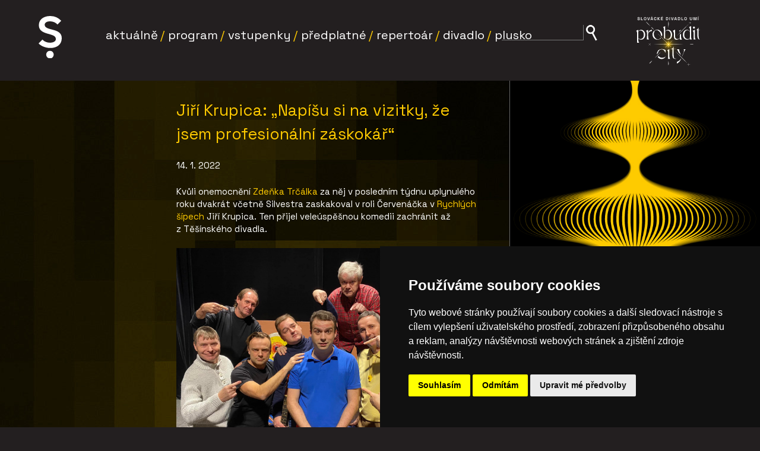

--- FILE ---
content_type: text/html; charset=utf-8
request_url: https://www.slovackedivadlo.cz/novinka/jiri-krupica-napisu-si-na-vizitky-ze-jsem-profesionalni-zaskokar
body_size: 12888
content:
<!DOCTYPE html>
<!--[if IEMobile 7]><html class="iem7"  lang="cs" dir="ltr"><![endif]-->
<!--[if lte IE 6]><html class="lt-ie9 lt-ie8 lt-ie7"  lang="cs" dir="ltr"><![endif]-->
<!--[if (IE 7)&(!IEMobile)]><html class="lt-ie9 lt-ie8"  lang="cs" dir="ltr"><![endif]-->
<!--[if IE 8]><html class="lt-ie9"  lang="cs" dir="ltr"><![endif]-->
<!--[if (gte IE 9)|(gt IEMobile 7)]><!--><html  lang="cs" dir="ltr"><!--<![endif]-->

<head>
  <!-- Google Tag Manager -->
  <script>(function(w,d,s,l,i){w[l]=w[l]||[];w[l].push({'gtm.start':
  new Date().getTime(),event:'gtm.js'});var f=d.getElementsByTagName(s)[0],
  j=d.createElement(s),dl=l!='dataLayer'?'&l='+l:'';j.async=true;j.src=
  'https://www.googletagmanager.com/gtm.js?id='+i+dl;f.parentNode.insertBefore(j,f);
  })(window,document,'script','dataLayer','GTM-PDNZ526');</script>
  <!-- End Google Tag Manager -->
  
    <meta charset="utf-8" />
<meta name="Generator" content="Drupal 7 (http://drupal.org)" />
<link rel="canonical" href="/novinka/jiri-krupica-napisu-si-na-vizitky-ze-jsem-profesionalni-zaskokar" />
<link rel="shortlink" href="/node/11477" />
<link rel="shortcut icon" href="https://www.slovackedivadlo.cz/sites/all/themes/sd3/favicon.ico" type="image/vnd.microsoft.icon" />
  <title>Jiří Krupica: „Napíšu si na vizitky, že jsem profesionální záskokář“ | Slovácké divadlo</title>

      <meta name="MobileOptimized" content="width">
    <meta name="HandheldFriendly" content="true">
    <meta name="viewport" content="width=device-width">
    <!--[if IEMobile]><meta http-equiv="cleartype" content="on"><![endif]-->

  <link rel="preconnect" href="https://fonts.googleapis.com">
  <link rel="preconnect" href="https://fonts.gstatic.com" crossorigin><link href="https://fonts.googleapis.com/css2?family=Space+Grotesk:wght@400;500;700&display=swap" rel="stylesheet">
  <style>
@import url("https://www.slovackedivadlo.cz/modules/system/system.base.css?t9b9tp");
</style>
<style>
@import url("https://www.slovackedivadlo.cz/sites/all/modules/simplenews/simplenews.css?t9b9tp");
@import url("https://www.slovackedivadlo.cz/modules/comment/comment.css?t9b9tp");
@import url("https://www.slovackedivadlo.cz/sites/all/modules/date/date_api/date.css?t9b9tp");
@import url("https://www.slovackedivadlo.cz/sites/all/modules/date/date_popup/themes/datepicker.1.7.css?t9b9tp");
@import url("https://www.slovackedivadlo.cz/modules/field/theme/field.css?t9b9tp");
@import url("https://www.slovackedivadlo.cz/sites/all/modules/fitvids/fitvids.css?t9b9tp");
@import url("https://www.slovackedivadlo.cz/modules/node/node.css?t9b9tp");
@import url("https://www.slovackedivadlo.cz/modules/search/search.css?t9b9tp");
@import url("https://www.slovackedivadlo.cz/modules/user/user.css?t9b9tp");
@import url("https://www.slovackedivadlo.cz/sites/all/modules/youtube/css/youtube.css?t9b9tp");
@import url("https://www.slovackedivadlo.cz/sites/all/modules/views/css/views.css?t9b9tp");
</style>
<style>
@import url("https://www.slovackedivadlo.cz/sites/all/modules/ctools/css/ctools.css?t9b9tp");
@import url("https://www.slovackedivadlo.cz/sites/all/modules/lightbox2/css/lightbox.css?t9b9tp");
@import url("https://www.slovackedivadlo.cz/sites/all/libraries/superfish/css/superfish.css?t9b9tp");
@import url("https://www.slovackedivadlo.cz/sites/all/libraries/superfish/css/superfish-smallscreen.css?t9b9tp");
</style>
<style>
@import url("https://www.slovackedivadlo.cz/sites/all/themes/sd3/css/styles.css?t9b9tp");
</style>
  <script src="https://www.slovackedivadlo.cz/misc/jquery.js?v=1.4.4"></script>
<script src="https://www.slovackedivadlo.cz/misc/jquery-extend-3.4.0.js?v=1.4.4"></script>
<script src="https://www.slovackedivadlo.cz/misc/jquery-html-prefilter-3.5.0-backport.js?v=1.4.4"></script>
<script src="https://www.slovackedivadlo.cz/misc/jquery.once.js?v=1.2"></script>
<script src="https://www.slovackedivadlo.cz/misc/drupal.js?t9b9tp"></script>
<script src="https://www.slovackedivadlo.cz/sites/all/libraries/fitvids/jquery.fitvids.js?t9b9tp"></script>
<script src="https://www.slovackedivadlo.cz/misc/form-single-submit.js?v=7.98"></script>
<script src="https://www.slovackedivadlo.cz/sites/all/modules/admin_menu/admin_devel/admin_devel.js?t9b9tp"></script>
<script src="https://www.slovackedivadlo.cz/sites/all/modules/fitvids/fitvids.js?t9b9tp"></script>
<script src="https://www.slovackedivadlo.cz/sites/default/files/languages/cs_kYIEEZ5jEQidII9GulN7dCOZCAmiS15jDQc5dpsa2jU.js?t9b9tp"></script>
<script src="https://www.slovackedivadlo.cz/sites/all/modules/lightbox2/js/auto_image_handling.js?t9b9tp"></script>
<script src="https://www.slovackedivadlo.cz/sites/all/modules/lightbox2/js/lightbox.js?t9b9tp"></script>
<script src="https://www.slovackedivadlo.cz/sites/all/libraries/superfish/jquery.hoverIntent.minified.js?t9b9tp"></script>
<script src="https://www.slovackedivadlo.cz/sites/all/libraries/superfish/sfsmallscreen.js?t9b9tp"></script>
<script src="https://www.slovackedivadlo.cz/sites/all/libraries/superfish/supposition.js?t9b9tp"></script>
<script src="https://www.slovackedivadlo.cz/sites/all/libraries/superfish/superfish.js?t9b9tp"></script>
<script src="https://www.slovackedivadlo.cz/sites/all/libraries/superfish/supersubs.js?t9b9tp"></script>
<script src="https://www.slovackedivadlo.cz/sites/all/modules/superfish/superfish.js?t9b9tp"></script>
<script src="https://www.slovackedivadlo.cz/sites/all/themes/sd3/js/script.js?t9b9tp"></script>
<script src="https://www.slovackedivadlo.cz/sites/all/themes/sd3/js/lunametrics-youtube.gtm.min.js?t9b9tp"></script>
<script src="https://www.slovackedivadlo.cz/sites/all/themes/sd3/js/sd3-script.js?t9b9tp"></script>
<script>jQuery.extend(Drupal.settings, {"basePath":"\/","pathPrefix":"","setHasJsCookie":0,"ajaxPageState":{"theme":"sd3","theme_token":"6AAVEcENv3fvSHGWKeQoP2BF-Kms8iHWwzt3vC0Dghs","js":{"misc\/jquery.js":1,"misc\/jquery-extend-3.4.0.js":1,"misc\/jquery-html-prefilter-3.5.0-backport.js":1,"misc\/jquery.once.js":1,"misc\/drupal.js":1,"sites\/all\/libraries\/fitvids\/jquery.fitvids.js":1,"misc\/form-single-submit.js":1,"sites\/all\/modules\/admin_menu\/admin_devel\/admin_devel.js":1,"sites\/all\/modules\/fitvids\/fitvids.js":1,"public:\/\/languages\/cs_kYIEEZ5jEQidII9GulN7dCOZCAmiS15jDQc5dpsa2jU.js":1,"sites\/all\/modules\/lightbox2\/js\/auto_image_handling.js":1,"sites\/all\/modules\/lightbox2\/js\/lightbox.js":1,"sites\/all\/libraries\/superfish\/jquery.hoverIntent.minified.js":1,"sites\/all\/libraries\/superfish\/sfsmallscreen.js":1,"sites\/all\/libraries\/superfish\/supposition.js":1,"sites\/all\/libraries\/superfish\/superfish.js":1,"sites\/all\/libraries\/superfish\/supersubs.js":1,"sites\/all\/modules\/superfish\/superfish.js":1,"sites\/all\/themes\/sd3\/js\/script.js":1,"sites\/all\/themes\/sd3\/js\/lunametrics-youtube.gtm.min.js":1,"sites\/all\/themes\/sd3\/js\/sd3-script.js":1},"css":{"modules\/system\/system.base.css":1,"modules\/system\/system.menus.css":1,"modules\/system\/system.messages.css":1,"modules\/system\/system.theme.css":1,"sites\/all\/modules\/simplenews\/simplenews.css":1,"modules\/comment\/comment.css":1,"sites\/all\/modules\/date\/date_api\/date.css":1,"sites\/all\/modules\/date\/date_popup\/themes\/datepicker.1.7.css":1,"modules\/field\/theme\/field.css":1,"sites\/all\/modules\/fitvids\/fitvids.css":1,"modules\/node\/node.css":1,"modules\/search\/search.css":1,"modules\/user\/user.css":1,"sites\/all\/modules\/youtube\/css\/youtube.css":1,"sites\/all\/modules\/views\/css\/views.css":1,"sites\/all\/modules\/ctools\/css\/ctools.css":1,"sites\/all\/modules\/lightbox2\/css\/lightbox.css":1,"sites\/all\/libraries\/superfish\/css\/superfish.css":1,"sites\/all\/libraries\/superfish\/css\/superfish-smallscreen.css":1,"sites\/all\/themes\/sd3\/system.menus.css":1,"sites\/all\/themes\/sd3\/system.messages.css":1,"sites\/all\/themes\/sd3\/system.theme.css":1,"sites\/all\/themes\/sd3\/css\/styles.css":1}},"lightbox2":{"rtl":"0","file_path":"\/(\\w\\w\/)public:\/","default_image":"\/sites\/all\/modules\/lightbox2\/images\/brokenimage.jpg","border_size":10,"font_color":"000","box_color":"fff","top_position":"","overlay_opacity":"0.8","overlay_color":"000","disable_close_click":1,"resize_sequence":0,"resize_speed":400,"fade_in_speed":400,"slide_down_speed":600,"use_alt_layout":0,"disable_resize":0,"disable_zoom":0,"force_show_nav":0,"show_caption":1,"loop_items":0,"node_link_text":"","node_link_target":0,"image_count":"Obr\u00e1zek !current z !total","video_count":"Video !current of !total","page_count":"Page !current of !total","lite_press_x_close":"press \u003Ca href=\u0022#\u0022 onclick=\u0022hideLightbox(); return FALSE;\u0022\u003E\u003Ckbd\u003Ex\u003C\/kbd\u003E\u003C\/a\u003E to close","download_link_text":"","enable_login":false,"enable_contact":false,"keys_close":"c x 27","keys_previous":"p 37","keys_next":"n 39","keys_zoom":"z","keys_play_pause":"32","display_image_size":"original","image_node_sizes":"(\\.thumbnail)","trigger_lightbox_classes":"img.inline,img.thumbnail, img.image-thumbnail","trigger_lightbox_group_classes":"","trigger_slideshow_classes":"","trigger_lightframe_classes":"","trigger_lightframe_group_classes":"","custom_class_handler":"lightbox","custom_trigger_classes":"img.zvetseni","disable_for_gallery_lists":1,"disable_for_acidfree_gallery_lists":true,"enable_acidfree_videos":true,"slideshow_interval":5000,"slideshow_automatic_start":true,"slideshow_automatic_exit":true,"show_play_pause":true,"pause_on_next_click":false,"pause_on_previous_click":true,"loop_slides":false,"iframe_width":600,"iframe_height":400,"iframe_border":1,"enable_video":0,"useragent":"Mozilla\/5.0 (Macintosh; Intel Mac OS X 10_15_7) AppleWebKit\/537.36 (KHTML, like Gecko) Chrome\/131.0.0.0 Safari\/537.36; ClaudeBot\/1.0; +claudebot@anthropic.com)"},"fitvids":{"custom_domains":[],"selectors":[".node-novinka"],"simplifymarkup":1},"superfish":{"1":{"id":"1","sf":{"delay":"300","animation":{"opacity":"show"},"speed":1,"autoArrows":false,"dropShadows":false},"plugins":{"smallscreen":{"mode":"window_width","breakpointUnit":"px","expandText":"Rozbalit","collapseText":"Sbalen\u00e9","title":"Hlavn\u00ed menu"},"supposition":true,"supersubs":true}}},"urlIsAjaxTrusted":{"\/novinka\/jiri-krupica-napisu-si-na-vizitky-ze-jsem-profesionalni-zaskokar":true}});</script>
      <!--[if lt IE 9]>
    <script src="/sites/all/themes/zen/js/html5-respond.js"></script>
    <![endif]-->
        <!-- Meta Pixel Code -->
    <script>
      !function(f,b,e,v,n,t,s)
      {if(f.fbq)return;n=f.fbq=function(){n.callMethod?
      n.callMethod.apply(n,arguments):n.queue.push(arguments)};
      if(!f._fbq)f._fbq=n;n.push=n;n.loaded=!0;n.version='2.0';
      n.queue=[];t=b.createElement(e);t.async=!0;
      t.src=v;s=b.getElementsByTagName(e)[0];
      s.parentNode.insertBefore(t,s)}(window, document,'script',
      'https://connect.facebook.net/en_US/fbevents.js');
      fbq('init', '855298795625626');
      fbq('track', 'PageView');
    </script>
    <noscript><img height="1" width="1" style="display:none"
      src="https://www.facebook.com/tr?id=855298795625626&ev=PageView&noscript=1"
    /></noscript>
    <!-- End Meta Pixel Code -->
  </head>
<body class="html not-front not-logged-in one-sidebar sidebar-first page-node page-node- page-node-11477 node-type-novinka section-novinka" >
  <!-- Google Tag Manager (noscript) -->
  <noscript><iframe src="https://www.googletagmanager.com/ns.html?id=GTM-PDNZ526"
  height="0" width="0" style="display:none;visibility:hidden"></iframe></noscript>
  <!-- End Google Tag Manager (noscript) -->
      <p id="skip-link">
      <a href="#superfish-1" class="element-invisible element-focusable">Přejít k navigaci</a>
    </p>
      
<div id="page">
	<a href="https://www.slovackedivadlo.cz/predplatne-2024" title="Předplatné 2024">
  <img src="/sites/all/themes/sd3/images/background_23_12.jpg?1" id="bg" alt="" style="top: 80px;" />
</a>
  <header class="header" id="header">

          <a href="/" title="Domů" rel="home" class="header__logo" id="logo"><img src="/sites/all/themes/sd3/images/logo_sd3.svg?1" alt="Domů" class="header__logo-image" /></a>
    
          <div class="header__name-and-slogan" id="name-and-slogan">
                  <h1 class="header__site-name" id="site-name">
            <a href="/" title="Domů" class="header__site-link" rel="home"><span>Slovácké divadlo</span></a>
          </h1>
        
              </div>
    
    
      <div class="header__region region region-header">
    <div id="block-superfish-1" class="block block-superfish first odd">

      
  <ul  id="superfish-1" class="menu sf-menu sf-main-menu sf-horizontal sf-style-none sf-total-items-7 sf-parent-items-5 sf-single-items-2 links"><li id="menu-550-1" class="first odd sf-item-1 sf-depth-1 sf-no-children"><a href="/frontpage" class="sf-depth-1">Aktuálně</a></li><li id="menu-3085-1" class="middle even sf-item-2 sf-depth-1 sf-no-children"><a href="/program" class="sf-depth-1">Program</a></li><li id="menu-1322-1" class="middle odd sf-item-3 sf-depth-1 sf-total-children-4 sf-parent-children-0 sf-single-children-4 menuparent"><a href="/informace-o-prodeji" class="sf-depth-1 menuparent">Vstupenky</a><ul><li id="menu-19545-1" class="first odd sf-item-1 sf-depth-2 sf-no-children"><a href="/informace-o-prodeji" class="sf-depth-2">Informace o prodeji</a></li><li id="menu-21289-1" class="middle even sf-item-2 sf-depth-2 sf-no-children"><a href="/darkove-poukazy" class="sf-depth-2">Dárkové poukazy</a></li><li id="menu-9905-1" class="middle odd sf-item-3 sf-depth-2 sf-no-children"><a href="/burza-vstupenek" title="Burza vstupenek" class="sf-depth-2">Burza vstupenek</a></li><li id="menu-21995-1" class="last even sf-item-4 sf-depth-2 sf-no-children"><a href="https://evstupenky.slovackedivadlo.cz/divadlo/General/Account?mrsid=1" title="" class="sf-depth-2">Můj účet</a></li></ul></li><li id="menu-348-1" class="middle even sf-item-4 sf-depth-1 sf-total-children-8 sf-parent-children-1 sf-single-children-7 menuparent"><a href="/predplatne" class="sf-depth-1 menuparent">Předplatné</a><ul><li id="menu-19547-1" class="first odd sf-item-1 sf-depth-2 sf-no-children"><a href="/predplatne" title="" class="sf-depth-2">Typy předplatného</a></li><li id="menu-19548-1" class="middle even sf-item-2 sf-depth-2 sf-no-children"><a href="/pohadkove-predplatne" class="sf-depth-2">Pohádkové předplatné</a></li><li id="menu-20280-1" class="middle odd sf-item-3 sf-depth-2 sf-no-children"><a href="/predplatne-junior" class="sf-depth-2">Předplatné Junior</a></li><li id="menu-19543-1" class="middle even sf-item-4 sf-depth-2 sf-no-children"><a href="/zakovske-predplatne-20162017" class="sf-depth-2">Žákovské předplatné</a></li><li id="menu-19544-1" class="middle odd sf-item-5 sf-depth-2 sf-no-children"><a href="/studentske-predplatne" class="sf-depth-2">Studentské předplatné</a></li><li id="menu-19542-1" class="middle even sf-item-6 sf-depth-2 sf-total-children-2 sf-parent-children-0 sf-single-children-2 menuparent"><a href="/rocni-predplatne" class="sf-depth-2 menuparent">Roční předplatné</a><ul><li id="menu-23215-1" class="first odd sf-item-1 sf-depth-3 sf-no-children"><a href="/predplatne-2026" class="sf-depth-3">Předplatné 2026</a></li><li id="menu-23211-1" class="last even sf-item-2 sf-depth-3 sf-no-children"><a href="/predplatne-2025" class="sf-depth-3">Předplatné 2025</a></li></ul></li><li id="menu-23217-1" class="middle odd sf-item-7 sf-depth-2 sf-no-children"><a href="/darkove-predplatne" class="sf-depth-2">Dárkové předplatné</a></li><li id="menu-18789-1" class="last even sf-item-8 sf-depth-2 sf-no-children"><a href="/obchodni-podminky" class="sf-depth-2">Obchodní podmínky</a></li></ul></li><li id="menu-3221-1" class="middle odd sf-item-5 sf-depth-1 sf-total-children-4 sf-parent-children-0 sf-single-children-4 menuparent"><a href="/inscenace" class="sf-depth-1 menuparent">Repertoár</a><ul><li id="menu-19549-1" class="first odd sf-item-1 sf-depth-2 sf-no-children"><a href="/inscenace" title="" class="sf-depth-2">Hrajeme</a></li><li id="menu-2695-1" class="middle even sf-item-2 sf-depth-2 sf-no-children"><a href="/premiery" title="" class="sf-depth-2">Připravujeme</a></li><li id="menu-10237-1" class="middle odd sf-item-3 sf-depth-2 sf-no-children"><a href="/sloffacke-divadlo" class="sf-depth-2">SLoffÁCKÉ DIVADLO</a></li><li id="menu-3253-1" class="last even sf-item-4 sf-depth-2 sf-no-children"><a href="/inscenace-archiv" class="sf-depth-2">Archiv inscenací</a></li></ul></li><li id="menu-245-1" class="middle even sf-item-6 sf-depth-1 sf-total-children-10 sf-parent-children-0 sf-single-children-10 menuparent"><a href="/slovacke-divadlo" class="sf-depth-1 menuparent">Divadlo</a><ul><li id="menu-1744-1" class="first odd sf-item-1 sf-depth-2 sf-no-children"><a href="/soubor" title="" class="sf-depth-2">Umělecký soubor</a></li><li id="menu-5659-1" class="middle even sf-item-2 sf-depth-2 sf-no-children"><a href="/soubor-hoste" title="" class="sf-depth-2">Hosté SD</a></li><li id="menu-19550-1" class="middle odd sf-item-3 sf-depth-2 sf-no-children"><a href="/slovacke-divadlo" title="" class="sf-depth-2">Historie SD</a></li><li id="menu-3156-1" class="middle even sf-item-4 sf-depth-2 sf-no-children"><a href="/technicke-parametry" title="Technické parametry" class="sf-depth-2">Technické parametry</a></li><li id="menu-347-1" class="middle odd sf-item-5 sf-depth-2 sf-no-children"><a href="/nasi-partneri" title="Naši partneři" class="sf-depth-2">Naši partneři</a></li><li id="menu-2708-1" class="middle even sf-item-6 sf-depth-2 sf-no-children"><a href="/kontakty" title="Kontakty" class="sf-depth-2">Kontakty</a></li><li id="menu-583-1" class="middle odd sf-item-7 sf-depth-2 sf-no-children"><a href="/archive" title="" class="sf-depth-2">Archiv aktualit</a></li><li id="menu-19768-1" class="middle even sf-item-8 sf-depth-2 sf-no-children"><a href="/verejne-zakazky" class="sf-depth-2">Veřejné zakázky</a></li><li id="menu-7782-1" class="middle odd sf-item-9 sf-depth-2 sf-no-children"><a href="/program-ke-stazeni" class="sf-depth-2">Ke stažení</a></li><li id="menu-19782-1" class="last even sf-item-10 sf-depth-2 sf-no-children"><a href="/casopis" class="sf-depth-2">Časopis</a></li></ul></li><li id="menu-23209-1" class="last odd sf-item-7 sf-depth-1 sf-total-children-3 sf-parent-children-0 sf-single-children-3 menuparent"><a href="/plusko" class="sf-depth-1 menuparent">Plusko</a><ul><li id="menu-23213-1" class="first odd sf-item-1 sf-depth-2 sf-no-children"><a href="/plusko" title="" class="sf-depth-2">Nabízíme</a></li><li id="menu-23214-1" class="middle even sf-item-2 sf-depth-2 sf-no-children"><a href="/plusko-hrajeme" title="" class="sf-depth-2">hrajeme</a></li><li id="menu-23212-1" class="last odd sf-item-3 sf-depth-2 sf-no-children"><a href="/plusko-pripravujeme" title="" class="sf-depth-2">Připravujeme</a></li></ul></li></ul>
</div>
<div id="block-search-form" class="block block-search last even" role="search">

      
  <form action="/novinka/jiri-krupica-napisu-si-na-vizitky-ze-jsem-profesionalni-zaskokar" method="post" id="search-block-form" accept-charset="UTF-8"><div><div class="container-inline">
      <h2 class="element-invisible">Vyhledávání</h2>
    <div class="form-item form-type-textfield form-item-search-block-form">
  <label class="element-invisible" for="edit-search-block-form--2">Hledat </label>
 <input title="Zadejte hledaný termín." type="text" id="edit-search-block-form--2" name="search_block_form" value="" size="15" maxlength="128" class="form-text" />
</div>
<div class="form-actions form-wrapper" id="edit-actions"><input alt="Tlačítko hledat" type="image" id="edit-submit" name="submit" src="/sites/all/themes/sd3/images/search_icon_2.png" class="form-submit" /></div><input type="hidden" name="form_build_id" value="form-V8xu15q9r2hM7H4DKn1ZgiFWAAacOd4TtmsA1lb3oco" />
<input type="hidden" name="form_id" value="search_block_form" />
</div>
</div></form>
</div>
  </div>

    <img src="/sites/all/themes/sd3/images/sd26_claim.svg" alt="Logo umí" class="header__logo-image-right" style="height: 86px;" />

  </header>

  <div id="main">

    <div id="content" class="column" role="main">
                  <a id="main-content"></a>
                    <h1 class="page__title title" id="page-title">Jiří Krupica: „Napíšu si na vizitky, že jsem profesionální záskokář“</h1>
                                          


<article class="node-11477 node node-novinka node-promoted view-mode-full clearfix">

      <header>
                  
              <p class="submitted">
                    14. 1. 2022        </p>
      
          </header>
  
  <div class="field field-name-field-uvodnik field-type-text-long field-label-hidden"><div class="field-items"><div class="field-item even"><p>Kvůli onemocnění <a href="https://www.slovackedivadlo.cz/umelecky-soubor/trcalek-zdenek.html" target="_blank" rel="noopener noreferrer">Zdeňka Trčálka</a> za něj v posledním týdnu uplynulého roku dvakrát včetně Silvestra zaskakoval v roli Červenáčka v <a href="https://www.slovackedivadlo.cz/inscenace/rychle-sipy" target="_blank" rel="noopener noreferrer">Rychlých šípech</a> Jiří Krupica. Ten přijel veleúspěšnou komedii zachránit až z Těšínského divadla.</p></div></div></div><div class="field field-name-field-obrazek-novinka field-type-image field-label-hidden"><div class="field-items"><div class="field-item even"><img src="https://www.slovackedivadlo.cz/sites/default/files/fotogalerie/news/2022/krupica.jpg" width="800" height="600" alt="Jiří Krupica se dvakrát stal Červenáčkem místo Zdeňka Trčálka" title="Jiří Krupica se dvakrát stal Červenáčkem místo Zdeňka Trčálka" /></div></div></div><div class="field field-name-body field-type-text-with-summary field-label-hidden"><div class="field-items"><div class="field-item even"><p><strong>Jiří, máte hodně zkušeností se záskoky?</strong></p><p>No jejda, už jsem si chtěl i napsat na vizitky, že jsem profesionální záskokář. Když jsem nastoupil do svého prvního angažmá v Divadle Polárka, nafasoval jsem čtrnáct textů a čtrnáct DVD a měl jsem necelé dva měsíce prázdnin na to se všechno naučit. Takže v tomto směru pro mě záskok v Šípech nebyla velká novinka.</p><p><strong>U vás v divadle ale hrajete Rychlé šípy teprve chvíli…</strong></p><p>To je pravda. Odehráli jsme akorát premiéru, takže jsem u nás zatím skoro nehrál. A byla legrace, že když jsem přišel do Slováckého na záskokovou zkoušku, tak kluci čekali, že se objeví zkušený Červenáček, a ptali se: Jak dlouho to hraješ? A já: Měli jsme premiéru v listopadu. Oni: A kolik repríz? A já: No premiéru v listopadu <em>(smích)</em>.</p><p><strong>Nastaly při záskocích nějaké nečekané situace?</strong></p><p>Jasně že nastaly. Ale protože mám zkušenosti nejen se záskoky, ale i s improvizací, tak mi to vlastně bylo celé příjemné. Ta nejistota, co se stane teď a tady, to je to, co je na divadle živé a nejkrásnější. Moc jsem si to užil a po druhém představení mi bylo fakt líto, že už si to spolu asi znovu nezahrajeme.</p><p><span style="text-decoration: underline;"><strong>„Zachraň se, kdo můžeš!“</strong></span></p><p>Vždy, když nastane situace, že je potřeba záskoku v určité inscenaci, předchází představení takzvaná záskoková zkouška. V případě Jiřího Krupici a Rychlých šípů ve Slováckém divadle proběhla těsně před prvním představením 27. prosince a odhalila nečekané překvapení.</p><p>„Paradoxně zaplaťpámbu, že jsme u nás ještě tu inscenaci moc nehráli a neměl jsem zažité aranže nebo styl hraní. Ta naše je totiž mnohém úplně jiná. U vás je v nejlepším slova smyslu naivní a u nás to hrajeme mnohem víc navážno,“ vysvětluje Jiří Krupica. „Hlavně při prvním představení jsem byl proto zmatený jak lesní včela. Nehledě na to, že u nás třeba repliky Červenáčka říká Mirek Dušín… No zkrátka to bylo především napoprvé ve stylu zachraň se, kdo můžeš,“ směje se herec. A jedním dechem dodává, že si z toho důvodu ani nemohl z hradišťské komedie nic převzít do těšínských Rychlých šípů. „Pan režisér <a href="https://www.slovackedivadlo.cz/soubor/robert-bellan" target="_blank" rel="noopener noreferrer">Robert Bellan</a> by mi pravděpodobně všechno, co bych si přinesl, zakázal.“</p><p>Co ale ocenil, to bylo uherskohradišťské publikum, od kterého cítil velkou podporu. „Diváci to vzali krásně! U vás máte opravdu úžasné publikum. Užíval jsem si každý potlesk a smích,“ uzavírá Jiří Krupica.</p><p><span style="text-decoration: underline;"><strong>Z Mikuláše se vyklubal Červenáček</strong></span></p><p>Za více než dvacet let, co uherskohradišťský soubor uvádí dnes už legendární Rychlé šípy, je mnohokrát odehrál nejen na domácí scéně, ale taky po celé republice. A při jedné takové příležitosti je zhlédl i Jiří Krupica, který tehdy vůbec netušil, že si ve slavné inscenaci jednou i sám zahraje.  </p><p>„Asi před 10 nebo 12 lety hrálo Slovácké divadlo Rychlé šípy v Divadle Petra Bezruče v Ostravě. Tehdy to vyšlo právě na Mikuláše a divadlo hercům připravilo na děkovačku mikulášskou nadílku. A toho Mikuláše jsem jim ještě jako student Janáčkovy konzervatoře dělal já,“ prozrazuje. „Kluci si mě teď už nepamatovali, taky je to dávno, ale já je ano. Říkal jsem si, jestli si ně mě vzpomenou, ale ne. A to jsme dokonce tehdy s <a href="https://www.slovackedivadlo.cz/soubor/david-vacke" target="_blank" rel="noopener noreferrer">Davidem Vackem</a> chvíli seděli v divadelním klubu a povídali si,“ směje se.</p><p>„Každopádně teď mi při společné práci připravili úžasné podhoubí. Trochu jsem se bál, jak to vezmou, když mezi sebou budou mít někoho, na koho nejsou zvyklí, ale byli skvělí. Moc mě to s nimi bavilo a doufám, že to snad bavilo i je se mnou,“ věří.</p><p>Nejbližší repríza Rychlých šípů je ve Slováckém divadle na programu 26. ledna a vstupenky jsou stále k dispozici.</p><p> </p></div></div></div>
  
  
</article>

       
      <style>
        .hidden { display: none; }
        .field-name-field-terminy-predstaveni2 { display: none; }
      </style>

          </div>

    <div id="navigation">

      
      
    </div>

    
          <aside class="sidebars">
          <section class="region region-sidebar-first column sidebar">
    <div id="block-block-11" class="block block-block first last odd">

      
   
</div>
  </section>
              </aside>
    
  </div>



</div>
  <footer id="footer" class="region region-footer">
    <div id="block-block-13" class="block block-block first last odd">

      
  <ul class="footer-list-1"><li><a href="/">aktuálně</a></li><li><a href="/program">program</a></li><li><a href="/program-ke-stazeni">ke stažení</a></li><li><a href="/informace-o-prodeji">vstupenky</a></li></ul><ul class="footer-list-2"><li><a href="https://www.slovackedivadlo.cz/e-vstupenky">e-vstupenky</a></li><li><a href="/burza-vstupenek">burza vstupenek</a></li><li><a href="/predplatne">předplatné</a></li></ul><ul class="footer-list-3"><li><a href="/inscenace">hrajeme</a></li><li><a href="/premiery">připravujeme</a></li><li><a href="/inscenace-archiv">archiv inscenací</a></li><li><a href="/sloffacke-divadlo">sloffácké divadlo</a></li><li><a href="/slovacke-divadlo">historie sd</a></li><li><a href="/povinne-zverejnovane-informace">povinně zveřejňované informace</a></li><li><a href="/prohlaseni-o-pristupnosti">prohlášení o přístupnosti</a></li></ul><div class="footer-logo"><img class="footer__logo-image" src="/sites/all/themes/sd3/images/logo_footer.svg" alt="Logo SD" /> <br />© 2020 SLOVÁCKÉ DIVADLO</div><div class="ikony-loga"><a href="https://www.mesto-uh.cz/" target="_blank" rel="noopener noreferrer"><img style="padding-right: 12px;" src="/sites/all/themes/sd3/images/logo_uh.png" alt="Logo UH" width="243" height="51" /></a><a href="https://www.kr-zlinsky.cz/" target="_blank" rel="noopener noreferrer"><img src="/sites/default/files/obrazky/loga/cz-zk-inverted2.png" alt="Logo ZK" width="178" height="65" /></a><a href="https://www.mkcr.cz/" target="_blank" rel="noopener noreferrer"><img src="/sites/default/files/obrazky/loga/logo_mkcr.png" alt="Logo MKČR" width="179" height="51" /></a></div><div class="ikony-social"><a href="http://www.facebook.com/pages/Uherske-Hradiste-Czech-Republic/Slovacke-divadlo/40399285921" target="_blank" rel="noopener noreferrer"> <img src="/sites/all/themes/sd3/images/logo_fb.png" alt="Logo FB" /> </a> <a href="https://twitter.com/slovackedivadlo" target="_blank" rel="noopener noreferrer"> <img src="/sites/all/themes/sd3/images/logo_x.png" alt="Logo X" width="46" height="41" /> </a> <a href="https://www.youtube.com/channel/UCXa3PKCXSJcDrXUqBD9AbJg" target="_blank" rel="noopener noreferrer"> <img src="/sites/all/themes/sd3/images/logo_yt.png" alt="Logo Youtube" /> </a> <a href="https://www.instagram.com/slovacke_divadlo/" target="_blank" rel="noopener noreferrer"> <img src="/sites/all/themes/sd3/images/logo_pin.png" alt="Logo Pinterest" /> </a></div>
</div>
  </footer>
    <!-- Cookie Consent by https://www.FreePrivacyPolicy.com -->
  <script type="text/javascript" src="//www.freeprivacypolicy.com/public/cookie-consent/4.0.0/cookie-consent.js" charset="UTF-8"></script>
  <script type="text/javascript" charset="UTF-8">
  document.addEventListener('DOMContentLoaded', function () {
  cookieconsent.run({"notice_banner_type":"simple","consent_type":"express","palette":"dark","language":"cs","page_load_consent_levels":["strictly-necessary"],"notice_banner_reject_button_hide":false,"preferences_center_close_button_hide":false,"page_refresh_confirmation_buttons":false,"website_name":"SD","website_privacy_policy_url":"https://www.slovackedivadlo.cz/cookies"});
  });
  </script>

  <noscript>Cookie Consent by <a href="https://www.freeprivacypolicy.com/" rel="nofollow noopener">Free Privacy Policy website</a></noscript>
  <!-- End Cookie Consent -->
</body>
</html>


--- FILE ---
content_type: text/css
request_url: https://www.slovackedivadlo.cz/sites/all/themes/sd3/css/styles.css?t9b9tp
body_size: 9171
content:
/**
 * @file
 * Styles are organized using the SMACSS technique. @see http://smacss.com/book/
 *
 * When you turn on CSS aggregation at admin/config/development/performance, all
 * of these @include files will be combined into a single file.
 */

/* HTML element (SMACSS base) rules */
@import "normalize.css";

/* Layout rules */
@import "layouts/responsive.css";

/* Component (SMACSS module) rules */
@import "components/misc.css";
/* Optionally, add your own components here. */
@import "print.css";

/* SMACSS theme rules */
/* @import "theme-A.css"; */
/* @import "theme-B.css"; */

/* administrace */
.page-node-add table,
.page-admin table,
.page-node-simplenews-statistics table tr,
table#webform-components,
table#webform-emails,
.page-node-webform-results table {
  color: #000 !important;
}

.node-unpublished {
  background-color: transparent;
}


/* Drupal admin tables. */
tr.even label,
tr.even .file-size,
tr.even .form-item .description,
tr.odd label,
tr.odd .file-size,
tr.odd .form-item .description {
  color: #666;
}

/* administrace - nahled */
.preview .node {
  background-color: transparent;
}
/* administrace - vlozeni inzeratu */
.page-node-add-inzerat .preview .node {
  background-color: transparent;
}
.page-node-add-inzerat .messages--status {
  display: none;
}

/* Obecne prvky */
html {
    line-height: 1.3em;
}
body {
    background-color: #231f20;
    background-image: url('../images/pozadi2023.jpg');
    background-attachment: fixed;
    background-position: 0 -4px;
    color: #fff;
    /* font-family: 'brandon_sdregular'; */
    font-family: 'Space Grotesk', sans-serif;
    font-size: 15px;
    line-height: 1.4;
}
body.front {
    background-image: none;
}
a {
    /*color: #FECA00;*/
    color: #FECA00;
    text-decoration: none;
}
a:hover {
    text-decoration: underline;
}
h1 {
    color: #FECA00;
    font-size: 1.8em;
    font-weight: normal;
}
h2, h3, h4 {
  /* font-weight: normal;
  font-family: 'brandon_sdbold'; */
  font-weight: bold;
  font-family: 'Space Grotesk', sans-serif;
}
b, strong, label, th {
    /* font-weight: normal;
    font-family: 'brandon_sdbold'; */
    font-weight: bold;
    font-family: 'Space Grotesk', sans-serif;
}
img.grayscale,
.front .field-name-field-obrazek-novinka img,
.page-node-3 article img {
    filter: url("data:image/svg+xml;utf8,&lt;svg xmlns=\'http://www.w3.org/2000/svg\'&gt;&lt;filter id=\'grayscale\'&gt;&lt;feColorMatrix type=\'matrix\' values=\'0.3333 0.3333 0.3333 0 0 0.3333 0.3333 0.3333 0 0 0.3333 0.3333 0.3333 0 0 0 0 0 1 0\'/&gt;&lt;/filter&gt;&lt;/svg&gt;#grayscale"); /* Firefox 10+, Firefox on Android */
    filter: gray; /* IE6-9 */
    -webkit-filter: grayscale(100%); /* Chrome 19+, Safari 6+, Safari 6+ iOS */
}
img.grayscale:hover,
.front .field-name-field-obrazek-novinka img:hover,
.page-node-3 article img:hover {
    filter: none;
    -webkit-filter: none;
}

/* Obecne tridy */
.flr {
    float: right;
}
.flr.divadlo-fotky {
    width: 42%;
    margin-left: 3em;
}
.field .field-label {
  /* font-family: 'brandon_sdbold';
  font-weight: normal; */
  font-weight: bold;
  font-family: 'Space Grotesk', sans-serif;
}
.cara-teckovana {
  height: 2px;
  background-image: linear-gradient(to right, white 33%, rgba(255,255,255,0) 0%);
  background-position: bottom;
  background-size: 5px 2px;
  background-repeat: repeat-x;
  border: 0;
}
.page__title {
  margin-bottom: 15px;
}
.cite { /* radkovani u popisku obrazku O divadle */
  line-height: 1.1;
}

/* fixed bg */
.logged-in.page-node-add #bg,
.logged-in.page-node-edit #bg,
#bg {
  display: none;
}
@media all and (min-width: 992px) {
  #bg {
      display: block;
      position: fixed;
      top: 0;
      right: 0;
      width: 33%;
      /*z-index: -1;*/
      z-index: 0;
  }

}

/* admin menu */
.admin-menu-icon {
  height: 16px;
}

/* layout */
#page {
    max-width: initial;
}
/* content */
#content {
    margin-top: 30px;
    margin-bottom: 30px;
    /*background-color: #fff;*/
    /*color: #808285;*/
    color: #fff;
}
@media all and (min-width: 480px) {
    #content {
      padding: 0 40px 0;
    }
}
.front #content {
    margin-top: 0;
    background-color: #231f20;
    color: #fff;
}
@media all and (min-width: 768px) {
    .front #content {
        padding: 0 80px 0;
    }
}
/* sidebars */
.sidebars {
    margin-top: 15px;
}
/* header */
#header {
    position: relative;
    padding: 1.8em 15px 1.5em;
    background-color: #231f20;
}
@media all and (min-width: 768px) {
  #header {
      padding: 1.8em 65px 1.5em;
  }
}
.header__logo img {
    width: 94px;
}
/* logo bez 75 */
.header__logo img {
  width: 39px;
  padding-right: 50px;
}
.header__name-and-slogan {
    display: none;
}
.header__region {
    clear: none;
    float: left;
    margin: 22px 0 0 10px;
}
@media all and (min-width: 480px) {
  .header__region {
      width: 50%;
      margin-top: 0;
  }
}
@media all and (min-width: 992px) {
  .header__region {
      width: 50%;
  }
}
@media all and (min-width: 992px) {
  .header__region {
      width: 50%;
  }
}
@media all and (min-width: 1200px) {
  .header__region {
      width: auto;
      margin-top: 22px;
  }
}
.header__logo-image-right {
    float: right;
    display: none;
    width: 150px;
}
@media all and (min-width: 480px) {
    .header__logo-image-right {
        display: block;
    }
}

/* fulltext search - hlavicka*/
#edit-search-block-form--2 {
  padding: 3px;
  text-align: right;
  color: #fff;
  background-color: transparent;
  border-style: solid;
  border-width: 1px;
  border-left: 0;
  border-top: 0;
}
#edit-search-block-form--2:focus {
  outline: 0;
}
#search-block-form .form-submit {

}
#block-search-form {
  position: absolute;
  right: 270px;
  bottom: 38px;
  margin-top: -10px;
}
#block-search-form #edit-actions {
  float: right;
}
@media all and (min-width: 1380px) {
  #block-search-form {
    bottom: auto;
  }
}
@media all and (max-width: 991px) {
  #block-search-form {
    display: none;
  }
}

/* fulltext search - page */
#search-form #edit-basic label {
  display: block;
}

/* main */
.logged-in.page-node-add #main,
.logged-in.page-node-edit #main,
#main {
    padding-top: 0;
    margin-right: 0;
    /*background-color: #fff;*/
}
@media all and (min-width: 992px) {
  #main {
      margin-right: 33%;
  }
}
.front #main {
    margin-right: auto;
    background-color: #231f20;
}
/* navigation */
#navigation {
    display: none;
}
/* main menu */
.sf-accordion-toggle {
  margin-bottom: 15px;
}
#block-superfish-1 {
  float: left;
  background-color: #231f20;
}
#block-superfish-1 .links>li {
  padding: 0 3px 18px 0; 
}
#block-superfish-1 a {
    display: inline;
    color: #fff;
    font-size: 1.35em;
    /*font-family: 'brandon_sdmedium';*/
    text-decoration: none;
    text-transform: lowercase;
}
#block-superfish-1 a:hover {
    color: #FECA00;
}
#block-superfish-1 a.active,
#block-superfish-1 .active-trail a {
    color: #FECA00;
}
#block-superfish-1 .links>li:before {
    padding: 0 1px;
    color: transparent;
    content: "/\00a0";
    font-size: 1.3em;
}
#block-superfish-1 .links>li+li:before {
    color: #FECA00;
}
#block-superfish-1 .sf-menu ul {
    left: .9em;
    top: 1.9em;
    padding: 1em;
    background-color: #FECA00;
}
#block-superfish-1  .sf-menu ul li a {
    display: block;
    padding: .3em;
    border-bottom: 1px solid #eee;
    color: #000;
}
#block-superfish-1 ul.sf-menu.sf-accordion li {
    float: none;
}

/* frontpage - slider */
#block-views-banner-na-homepage-block-1,
#block-block-10 {
    margin: 0 -10px 60px;
    text-align: center;
}
@media all and (min-width: 768px) {
  #block-views-banner-na-homepage-block-1,
  #block-block-10 {
      margin: 0 -80px 60px;
  }
}

/* flexslider */
.flexslider {
  border:0;
  background: #000;
}
.flexslider .slides {
  overflow: hidden;
}
.flexslider .slides img {
  position: absolute;
  /*z-index: 9999;*/
}
.flexslider .flex-caption {
/*
  position: absolute;
  top: 50%;
  z-index: 9999;
  color: green;
  font-size: 30px;
  margin: 0 auto;
  width: 50%;
*/
}
/* flexslider - sipky */
.flex-direction-nav a {
  height: 55px;
  opacity: 1;
}
.flex-direction-nav a:before {
  color: #fff;
}
.flexslider .flex-direction-nav .flex-prev {
  left: 25px;
  opacity: 1;
}
.flexslider .flex-direction-nav .flex-next {
  right: 25px;
  opacity: 1;
}
.flexslider .flex-direction-nav a {
  display: block;
}
.flexslider .flex-direction-nav a.flex-prev:before {
  content: url('../images/arrow_left.png');
}
.flexslider .flex-direction-nav a.flex-next:before {
  content: url('../images/arrow_right.png');
}
/* flexslider - napisy */
  .flexslider h2 {
      /*position: absolute;*/
      left: 0;
      right: 0;
      z-index: 2;
      bottom: 5%;
      margin: 0;
      /* font-family: 'brandon_sdregular'; */
      font-family: 'Space Grotesk', sans-serif;
      font-size: 1.7em;
  }
  .flexslider h3 {
      /*position: absolute;*/
      left: 0;
      right: 0;
      z-index: 2;    
      bottom: 2%;
      margin: 0 0 1.2em;
      /* font-family: 'brandon_sdregular'; */
      font-family: 'Space Grotesk', sans-serif;
      font-size: 1.0em;
  }
@media all and (min-width: 992px) {
  .flexslider h2 {
      position: absolute; 
      z-index: 2;
      bottom: 12%;
      margin: 1em;
      font-size: 2.8em;
  }
  .flexslider h3 {
      position: absolute;
      z-index: 2;    
      bottom: 11%;
      font-size: 1.5em;
  }
}
/* youtube player na homepage*/
.youtube-container--responsive {
  padding-bottom: 36.25%;
}
/* single video */
.youtube-player {
        position: relative;
        /*padding-bottom: 56.23%;*/
        padding-bottom: 36.23%;
        /* Use 75% for 4:3 videos */
        height: 0;
        overflow: hidden;
        max-width: 100%;
        /*background: #000;*/
        /*background: #000 url('../images/hp_video_overlay.png') no-repeat;*/
        background-size: cover;
        
        margin: 0 60px;
    }
@media all and (min-width: 992px) {
  .youtube-player {
    margin: 0 100px;
  }
}
    
    .youtube-player iframe {
        position: absolute;
        top: 0;
        left: 0;
        width: 100%;
        height: 100%;
        z-index: 100;
        background: transparent;
    }
    
    .youtube-player img {
        bottom: 0;
        /*display: block;*/
        display: none;
        left: 0;
        margin: auto;
        max-width: 100%;
        width: 100%;
        position: absolute;
        right: 0;
        top: 0;
        border: none;
        height: auto;
        cursor: pointer;
        -webkit-transition: .4s all;
        -moz-transition: .4s all;
        transition: .4s all;
    }
    
    .youtube-player img:hover {
        /*-webkit-filter: brightness(75%);*/
    }
    
    .youtube-player .play {
        height: 72px;
        width: 72px;
        left: 50%;
        top: 50%;
        margin-left: -36px;
        margin-top: -36px;
        position: absolute;
        background: url("../images/play.png") no-repeat;
        cursor: pointer;
    }

/* menu vertical */
.menu-block-2 .menu {
    padding: 0 15px 0 20px;
}
.menu-block-2 .menu__item {
    list-style: none;
}
.menu-block-2 .menu__item a {
    display: inline-block;
    padding: .4em 0;
    /*color: #000;*/
    color: #fff;
    font-size: 1.35em;
    /* font-family: 'brandon_sdmedium'; */
    font-family: 'Space Grotesk', sans-serif;
    font-weight: 500;
    text-decoration: none;
    text-transform: lowercase;
    line-height: 1.1;
}
.menu-block-2 .menu__item a.active {
/*    color: #FECA00;*/
	color: #FECA00;
}.menu-block-2 .menu__item a:hover {
/*    color: #FECA00;*/
	color: #FECA00;
}

/* frontpage */
/* vypis novinek */
@media all and (min-width: 786px) {
  .views-front-novinky .views-row {
      clear: both;
  }
  .views-front-novinky .views-row.views-row-2,
  .views-front-novinky .views-row.views-row-3 {
      height: 2px;
      background-image: linear-gradient(to right, white 33%, rgba(255,255,255,0) 0%);
      background-position: bottom;
      background-size: 5px 2px;
      background-repeat: repeat-x;
  }
  .views-front-novinky .views-column {
    float: left;
    width: 33%;
  }
}
.views-front-novinky .views-column .node-novinka {
    padding: 2em 2em 0;
}

.front .node-readmore a {
    text-decoration: underline;
}
.front .node-novinka.node-teaser {
    margin-bottom: 30px;
}
.front .node-novinka.node-teaser .submitted {
    display: inline-block;
    margin: 0;
    color: #FECA00;
}
.front .field-name-field-obrazek-novinka {
    text-align: center;
}
.front .field-name-field-obrazek-novinka img {
        /*max-height: 313px;*/  /* omezeni obrazku na vysku */
}
.front .field-name-field-uvodnik p {
    margin: 1em 0;
    text-align: left !important;
}
.front .node-novinka.node-teaser .node__title {
    display: inline;
    margin-right: .7em;
    line-height: 1.1;
    font-size: 1.7em;
    font-weight: normal;
    /* font-family: 'brandon_sdregular'; */
    font-family: 'Space Grotesk', sans-serif;
}
.front .node-novinka.node-teaser .node__title a {
    color: #fff;
}
.front .more-link {
  clear: both;
  font-size: 1.2em;
}
.front .pager-previous,
.front .pager-next {
    font-size: 1.2em;
}

/* Repertoár - view-repertoar */

/* Hlavička view */
.view-repertoar .view-header {
padding:15px 0 0;
}
.view-repertoar .view-header .column {
margin:0 !important;
padding:0 0 15px;
width: 50%;
}
.view-repertoar .view-header h2 {
font-weight: normal;
}
.txtc {
text-align:center;
}
.fll {
float:left;
}
.flr {
float:right;
}

.view-repertoar table.views-table  {
  margin:0;
  padding:0 25px 15px 0;  
  margin-bottom: 3em;
  width: 50%;
  float: left;
}
.view-repertoar table.views-table + table  {
  float: right;
}
.view-repertoar table.views-table caption  {
  color: #fff;
  font-size: 1.5em;
  /* font-weight: normal;
  font-family: 'brandon_sdbold'; */
  font-weight: bold;
  font-family: 'Space Grotesk', sans-serif;
  line-height :2em;
  margin: 1em 0;
  padding-bottom: .5em;
  text-align: left;
}
/* bijaky */
.view-repertoar.view-display-id-page_5 table.views-table caption  {
  font-size: 1.3em;
  margin: 0;
}
.view-repertoar.view-display-id-page_5 .attachment {
    margin-top: -15px;
}
/* konec bijaky*/
.view-repertoar table.views-table thead tr  {
  height: 50px;  
  border: 0;
  background: none;  
}
.view-repertoar table.views-table tbody tr  {
  /*height: 80px;  */
  border: 0;
  background: none;  
}
.view-repertoar table.views-table tr td {
  padding: 0;
  /*padding-bottom: 30px;*/
  border: 0;  
}
.view-repertoar table.views-table tr td.active {
  background-color: transparent;
}
.view-repertoar table.views-table tr td.views-field-title {
  vertical-align: top; 
}
.view-repertoar .views-field-autori {
  font-size:8pt;
  line-height:11pt;
  margin:0 0 2pt;
  padding:0;
}
.view-repertoar div.foto {
  background:none repeat scroll 0 0 #DDDDDD;
  border:medium none;
  display:table-cell;
  height:80px;
  overflow:hidden;
  position:relative;
  text-align:center;
  vertical-align:middle;
  width:80px;
}
.view-repertoar div.foto p {
  height:80px;
  line-height:78px;
  margin:0;
  padding:0;
  vertical-align:middle;
}
.view-repertoar div.foto p img {
  vertical-align:middle;
}
.view-repertoar table.views-table tr td.views-field-title a,
.view-repertoar table.views-table tr td.views-field-title a:link,
.view-repertoar table.views-table tr td.views-field-title a:visited {
  margin:0;
  color:#fff;
  /*font-weight:bold;  */
  /*border-bottom:1px solid #aaa;*/
}
.view-repertoar .views-field-field-plakat-predstaveni-fid {
  width: 80px;
}
.view-repertoar.view-display-id-page_4 table.views-table {
    margin: 1.5em 0;
}

/* Program - node-type-program */
.node-type-program .field-name-field-collection-program {
  color: #000;
}

/* Program - view-program */
.date-nav-wrapper {
  margin-top: 25px;
}
.date-nav-wrapper .pager {
    list-style: none;
}
.date-nav-wrapper .date-heading {
  color: #FECA00;
}
.date-nav-wrapper .pager a {
    /* font-family: 'brandon_sdbold';
    font-weight: normal; */
    font-weight: bold;
    font-family: 'Space Grotesk', sans-serif;
    
}
.view-program .view-header {
  text-align: center;
}
.view-program .view-header .predprodej-info {
  font-size: small;
}
.view-program .view-footer {
  font-size: small;
}
.view-program .odd,
.view-program .even {
  border: 0;
}
.view-program .views-table {
  width: 100%;
}
.view-program td {
  padding: 8px;
  color: #231f20;
}
.view-program .views-field-field-program-datum-1 {
  white-space: nowrap;
}
.view-program .views-field-field-program-misto {
  display: none;
}
.view-program .views-field-field-program-misto-1 {
  min-width: 110px;
}
.view-program .views-field-field-program-datum-2,
.view-program .views-field-field-id-predstaveni {
  display: none;
}
.view-program .views-field-field-program-predstaveni-1 a {
    /* font-family: 'brandon_sdbold'; */
    color: #000;
    font-weight: bold;
    font-family: 'Space Grotesk', sans-serif;
}
.view-program .views-field-field-program-skupina {
    text-align: center;
    min-width: 58px;
}
/* zvyrazneni radku programu dle datumu */
.view-program table.views-table tr.program-datum-passed {
  background-color: #f8f8f8;
  color: #707070 !important;
}
.view-program table.views-table tr.program-datum-passed td {
  color: #707070 !important;
}
.view-program table.views-table tr.program-datum-passed td a {
  color: #707070 !important;
}
.view-program table.views-table tr.program-datum-current {
  background-color: #FFFF88;
}

/* Inscenace - detail */
.field-name-field-checkbox-rezervace {
  display: none;
}
.field-name-field-link-rezervace {
  margin-top: 1em;
}
.field-name-field-link-rezervace a,
.btn-objednat {
    display: block;
    padding: 6px 15px;
    border: none;
    background: #FECA00;
    color: white !important;
    cursor: pointer;
    width: 80px;
    text-align: center;
}
/* zalozky */
.field-group-htabs-wrapper {
    margin-top: 2.5em;
}
/* jeste domyslet
.field-group-htabs-wrapper.group-inscenace .horizontal-tabs-list {
  background-color: transparent;
  border: 0;
}
.field-group-htabs-wrapper.group-inscenace .horizontal-tabs {
  border: 0;
}
*/
.node-type-soubor .form-wrapper.horizontal-tabs-pane {
  padding-top: 1em;
  padding-bottom: 1em;
}
.node-type-soubor .form-wrapper.horizontal-tabs-pane .node-title {
  display: none;
}
.node-type-soubor .form-wrapper.horizontal-tabs-pane table,
.node-type-soubor .form-wrapper.horizontal-tabs-pane table h3 {
  margin-top: 0;
}

/* Page - burza vstupenek */
.page-burza-vstupenek .node-title {
    visibility: hidden; 
}

/* Fotogalerie -  */
.field-name-field-fotografie .field-item {
    float: left;
    margin-right: 1em;
    width: 30%;
    height: 240px;
    text-align: center;
}

/* Soubor - view-soubor */
.view-soubor table.views-table  {
  margin:0;
  padding:0 25px 15px 0;  
  /*margin-right: 25px;*/
  width: 49%;
  float: left;
}
.view-soubor table.views-table + table  {
  margin:0;
  padding:0 25px 15px 0;  
  width: 49%;
  float: right;
}
.view-soubor table.views-table tbody tr  {
  height: 125px;
  border: 0;
  color: #FECA00;
  background-color: transparent;
}
.view-soubor table.views-table tbody tr td {
  padding-bottom: .7em;
}
.view-soubor table.views-table tbody tr td a {
  font-size: 1.2em;
  color: #fff;
}
.view-soubor table.views-table tbody tr td.views-field-title  {
  padding-left: 1em;
}
.view-soubor table.views-table caption  {
  display: none;
}
.view-soubor .view-footer {
  clear: both;
}

/* Tabulka seda */
.tabulka-seda {
  color: #fff;
  background-color: #a7a9ac;
  border-color: #fff;
}
.tabulka-seda td {
  border-color: #fff !important;
}
.tabulka-seda td a {
    color: #FECA00;
}

/* footer */
.front #footer {
  border-top: 2px solid #fff;
}
#footer {
  padding: 0 80px 0;
  background-color: #231f20;
}
#footer a {
  color: #fff;
}
#footer ul {
  float: left;
  list-style: none;
}
#footer ul.footer-list-1 {
  
}
.ikony-social {
  float: left;
  margin: 2.0em 0 2rem;
}
.ikony-social a img {
  opacity: .5;
}
.ikony-social a:hover img {
  opacity: 1;
}
@media all and (min-width: 768px) {
  .ikony-social {
    margin: 2.0em 3em 0 3rem;
  }
}

.ikony-loga {
  float: right;
  margin: 2em 3em 0 0;
}
.ikony-loga a img {
  opacity: .5;
  margin-bottom: 1.5rem;
}
.ikony-loga a:hover img {
  opacity: 1;
}
.footer-logo {
  float: left;
  text-align: right;
  margin-top: 1.5em;
  font-size: small;
  opacity: .5;
}
.footer-logo img {
  padding-left: 1em;
}
@media all and (min-width: 768px) {
  .footer-logo {
    float: right;
  }
}

/* sticky footer  */
html {height: 100%;}
body {height: 100%;}
 
#page {
  min-height: 100%;
}
#page > #main {
  overflow: auto;
  padding-bottom: 200px;
}
 
body > footer {
  clear: both;
  height: 200px;
  margin-top: -200px;
  position: relative;
}

/* zmena barvy banneru - funguje*/
.flexslider .slides img {
  /*-webkit-filter: grayscale(1);*/
  /*filter: grayscale(1);*/
  transition: all 0.2s ease;
}
.flexslider .slides li:hover img:nth-child(2) {
  opacity: 0;
}
.flexslider .slides li h2,
.flexslider .slides li h3 {
  opacity: 1;
  transition: all 0.3s ease;
}
.flexslider .slides li:hover h2,
.flexslider .slides li:hover h3 {
  opacity: 0;
  transition: all 0.3s ease;
}

/* facelift loga a claimu - republika */ 
.header__logo-image-right {
    width: auto;
    height: 84px;
}
/* claim 2019 - prijdte na kus */ 
.header__logo-image-right {
    width: auto;
    height: 65px;
}
/* claim 2020 - trictvrte */ 
.header__logo-image-right {
  width: auto;
  height: 25px;
  margin-top: 27px;
}
/* claim 2022 - umi */ 
.header__logo-image-right {
  width: auto;
  height: 82px;
  margin-top: 0;
}

/* implementace Colossea - program */
form.form-koupit {
  display: inline-block;
}
button.koupit {
  border: 0;
  background-color: #FECA00;
  color: #000;
  /* font-family: 'brandon_sdbold'; */
  font-weight: bold;
  font-family: 'Space Grotesk', sans-serif;
  white-space: nowrap;
}
button.koupit[disabled] {
  background-color: #aaa;
  color: #000;
}
.volna-mista {
  display: inline-block;
  /* font-family: 'brandon_sdregular'; */
  font-family: 'Space Grotesk', sans-serif;
  line-height: 1;
}
.inscenace-termin {
  margin-bottom: 5px;
}
.line-mista {
  border: 1px solid #ffffff33;
  margin: 1em 0;
}

/* tlacitka koupeni predplatneho */
form.form-predplatne {
    display: inline-block;
    margin: 0 5px 5px;
}
form.form-predplatne button.koupit {
    min-width: 25px;
    padding: 3px 5px;
}

/* notifikacni lista */
#notification-bar-messages {
  z-index: 1;
}
.notification-bar-status {
  background-color: #FECB00;
}
.notification-bar-message {
  color: #231f20;
  text-align: center;
  font-size: 19px;
  font-weight: 500;
}
.notification-bar-status .content-left {
  width: 0;
  display: none;
}
.notification-bar-message .content {
  margin: 0 auto;
  padding: .3em 0.8em 0 0.8em;
  border-bottom: .3em solid transparent;
  width: auto;
  float: none;
}
.notification-bar-message .content p {
  margin: 0;
}
.notification-bar-status .content-right {
  border: 0;
  width: 0;
  display: none;;
}

/* skryti tlacitka KOUPIT u Divadelní workshop I a II */
.page-node-13934 .inscenace-5266,
.page-node-13937 .inscenace-5265 {
  display: none;
}

/* upravy stranky Plusko */
.page-node-14191 #bg {
  display: none;
}
.page-node-14191 #content {
  /* width: 90%; */
}
.page-node-14191 #main {
  overflow: visible !important;
}
.table-plusko-repertoar {
  display: block;
}
.view-repertoar table.views-table.table-plusko-repertoar {
  width: auto;
}


.responsive-table td {
    width: auto !important;
}
.responsive-table tr {
    height: auto !important;
}
.responsive-table tr:nth-child(odd) td:first-child {
  /* border: 0; */
}
/* .responsive-table tr:nth-child(odd) td:first-child {
  text-align: left !important;
} */

@media (max-width: 768px) {
  .page-node-14191 #content {
    width: 100%;
  }
  .responsive-table {
    display: flex;
    flex-direction: column;
  }

  .responsive-table tr {
    display: flex;
    flex-direction: column;
    /* border: 1px solid #ccc; */
    margin-bottom: 40px;
  }

  .responsive-table td {
    flex: 1;
    padding: 10px;
    text-align: left;
    /* border: 0; */
  }

  .responsive-table td {
    /* border: 1px solid #ccc; */
  }
  .responsive-table tr td:first-child {
    font-weight: bold;
  }
}


--- FILE ---
content_type: text/plain
request_url: https://www.google-analytics.com/j/collect?v=1&_v=j102&a=52589510&t=pageview&_s=1&dl=https%3A%2F%2Fwww.slovackedivadlo.cz%2Fnovinka%2Fjiri-krupica-napisu-si-na-vizitky-ze-jsem-profesionalni-zaskokar&ul=en-us%40posix&dt=Ji%C5%99%C3%AD%20Krupica%3A%20%E2%80%9ENap%C3%AD%C5%A1u%20si%20na%20vizitky%2C%20%C5%BEe%20jsem%20profesion%C3%A1ln%C3%AD%20z%C3%A1skok%C3%A1%C5%99%E2%80%9C%20%7C%20Slov%C3%A1ck%C3%A9%20divadlo&sr=1280x720&vp=1280x720&_u=YEDAAEABAAAAACAAI~&jid=863691853&gjid=919333939&cid=1985076051.1769286571&tid=UA-6497032-7&_gid=398370318.1769286571&_r=1&_slc=1&gtm=45He61m0n81PDNZ526v896237993za200zd896237993&gcd=13l3l3l3l1l1&dma=0&tag_exp=103116026~103200004~104527906~104528501~104684208~104684211~105391253~115938466~115938468~116682875~116992597~117041588~117223566&z=1157885848
body_size: -838
content:
2,cG-JFS6TS78L2

--- FILE ---
content_type: image/svg+xml
request_url: https://www.slovackedivadlo.cz/sites/all/themes/sd3/images/logo_sd3.svg?1
body_size: 349
content:
<svg id="Layer_1" data-name="Layer 1" xmlns="http://www.w3.org/2000/svg" viewBox="0 0 43.59 79"><defs><style>.cls-1{fill:#fff;}</style></defs><path class="cls-1" d="M21.37,79a7.07,7.07,0,0,1-5-1.93,7.29,7.29,0,0,1,0-10.16,7.07,7.07,0,0,1,5-1.93,7,7,0,0,1,5.08,1.93,7.4,7.4,0,0,1,0,10.16A7,7,0,0,1,21.37,79Z"/><path class="cls-1" d="M0,51.16c4.85,5.1,13.1,8.32,21.39,8.49,11,.21,21.6-4.82,22.18-17.35,1-21.56-32.11-13.34-32.11-26.15,0-7.56,16.54-8.86,24.09-.36l7-6.95A28.6,28.6,0,0,0,21.39,0C10.82.1.07,5.54.51,17.7c.7,19.51,32,12.48,32,25.29,0,8.19-17.94,9.48-25.22,1Z"/></svg>

--- FILE ---
content_type: text/plain
request_url: https://www.google-analytics.com/j/collect?v=1&_v=j102&a=52589510&t=pageview&_s=1&dl=https%3A%2F%2Fwww.slovackedivadlo.cz%2Fnovinka%2Fjiri-krupica-napisu-si-na-vizitky-ze-jsem-profesionalni-zaskokar&ul=en-us%40posix&dt=Ji%C5%99%C3%AD%20Krupica%3A%20%E2%80%9ENap%C3%AD%C5%A1u%20si%20na%20vizitky%2C%20%C5%BEe%20jsem%20profesion%C3%A1ln%C3%AD%20z%C3%A1skok%C3%A1%C5%99%E2%80%9C%20%7C%20Slov%C3%A1ck%C3%A9%20divadlo&sr=1280x720&vp=1280x720&_u=YEBAAEABAAAAACAAI~&jid=2045285570&gjid=1162837375&cid=1985076051.1769286571&tid=UA-247695546-1&_gid=398370318.1769286571&_r=1&_slc=1&gtm=45He61m0n81PDNZ526v896237993za200zd896237993&gcd=13l3l3l3l1l1&dma=0&tag_exp=103116026~103200004~104527906~104528501~104684208~104684211~105391253~115938466~115938468~116682875~116992597~117041588~117223566&z=290772623
body_size: -452
content:
2,cG-4GLRT7B0LP

--- FILE ---
content_type: image/svg+xml
request_url: https://www.slovackedivadlo.cz/sites/all/themes/sd3/images/sd26_claim.svg
body_size: 6403
content:
<?xml version="1.0" encoding="UTF-8"?>
<svg id="Layer_1" data-name="Layer 1" xmlns="http://www.w3.org/2000/svg" xmlns:xlink="http://www.w3.org/1999/xlink" viewBox="0 0 170 82">
  <defs>
    <style>
      .cls-1 {
        fill: url(#Nepojmenovaný_přechod_16);
        opacity: .5;
      }

      .cls-1, .cls-2, .cls-3, .cls-4, .cls-5 {
        stroke-width: 0px;
      }

      .cls-2 {
        fill: url(#Nepojmenovaný_přechod_12);
      }

      .cls-3 {
        opacity: .4;
      }

      .cls-3, .cls-4, .cls-6, .cls-5 {
        fill: #fff;
      }

      .cls-4 {
        opacity: .6;
      }

      .cls-6 {
        stroke: #fff;
        stroke-miterlimit: 10;
        stroke-width: .08px;
      }
    </style>
    <radialGradient id="Nepojmenovaný_přechod_16" data-name="Nepojmenovaný přechod 16" cx="85" cy="45.52" fx="85" fy="45.52" r="57.82" gradientUnits="userSpaceOnUse">
      <stop offset="0" stop-color="#feca00"/>
      <stop offset="0" stop-color="#feca00" stop-opacity=".97"/>
      <stop offset=".03" stop-color="#feca00" stop-opacity=".79"/>
      <stop offset=".06" stop-color="#feca00" stop-opacity=".62"/>
      <stop offset=".09" stop-color="#feca00" stop-opacity=".47"/>
      <stop offset=".12" stop-color="#feca00" stop-opacity=".34"/>
      <stop offset=".16" stop-color="#feca00" stop-opacity=".23"/>
      <stop offset=".21" stop-color="#feca00" stop-opacity=".15"/>
      <stop offset=".26" stop-color="#feca00" stop-opacity=".08"/>
      <stop offset=".32" stop-color="#feca00" stop-opacity=".03"/>
      <stop offset=".4" stop-color="#feca00" stop-opacity="0"/>
      <stop offset=".64" stop-color="#feca00" stop-opacity="0"/>
    </radialGradient>
    <radialGradient id="Nepojmenovaný_přechod_12" data-name="Nepojmenovaný přechod 12" cx="85" cy="45.52" fx="85" fy="45.52" r="26.73" gradientUnits="userSpaceOnUse">
      <stop offset="0" stop-color="#feca00"/>
      <stop offset="0" stop-color="#feca00" stop-opacity=".97"/>
      <stop offset=".03" stop-color="#feca00" stop-opacity=".79"/>
      <stop offset=".05" stop-color="#feca00" stop-opacity=".62"/>
      <stop offset=".08" stop-color="#feca00" stop-opacity=".47"/>
      <stop offset=".11" stop-color="#feca00" stop-opacity=".34"/>
      <stop offset=".14" stop-color="#feca00" stop-opacity=".23"/>
      <stop offset=".18" stop-color="#feca00" stop-opacity=".15"/>
      <stop offset=".23" stop-color="#feca00" stop-opacity=".08"/>
      <stop offset=".28" stop-color="#feca00" stop-opacity=".03"/>
      <stop offset=".36" stop-color="#feca00" stop-opacity="0"/>
      <stop offset=".57" stop-color="#feca00" stop-opacity="0"/>
    </radialGradient>
  </defs>
  <g>
    <path class="cls-6" d="m37.02,6.7c-.37,0-.69-.06-.97-.19-.28-.13-.5-.31-.66-.56-.16-.25-.24-.55-.24-.9v-.17h.74v.17c0,.34.1.59.31.75.21.17.48.25.82.25s.61-.07.78-.21c.18-.14.26-.33.26-.55,0-.15-.04-.27-.12-.37s-.2-.17-.35-.23-.33-.11-.55-.16l-.26-.06c-.31-.07-.58-.16-.81-.27s-.41-.25-.53-.42c-.12-.18-.19-.4-.19-.68s.07-.52.21-.72c.14-.2.34-.35.58-.46.25-.11.54-.16.88-.16s.64.06.9.17c.27.11.47.28.63.5.15.22.23.5.23.84v.24h-.74v-.24c0-.2-.04-.37-.13-.5-.08-.13-.2-.22-.36-.28-.15-.06-.33-.09-.53-.09-.3,0-.53.06-.69.18-.16.12-.25.29-.25.5,0,.15.04.26.11.36.07.09.18.17.32.23.14.06.31.11.52.16l.26.06c.31.07.59.16.83.26s.43.25.57.43.21.41.21.7-.07.53-.22.75-.35.38-.62.5c-.27.12-.58.18-.95.18Z"/>
    <path class="cls-6" d="m40.77,6.61V1.85h.75v4.09h2.33v.67h-3.08Z"/>
    <path class="cls-6" d="m47.38,6.7c-.6,0-1.07-.16-1.42-.49-.35-.33-.53-.8-.53-1.42v-1.11c0-.62.18-1.09.53-1.42s.82-.49,1.42-.49,1.07.16,1.42.49c.35.33.53.8.53,1.42v1.11c0,.62-.18,1.09-.53,1.42-.35.33-.83.49-1.42.49Zm0-.66c.38,0,.68-.11.89-.33.21-.22.31-.52.31-.9v-1.17c0-.38-.1-.68-.31-.9s-.5-.33-.89-.33-.67.11-.88.33c-.21.22-.32.52-.32.9v1.17c0,.38.11.68.32.9.21.22.51.33.88.33Z"/>
    <path class="cls-6" d="m52.29,6.61l-1.35-4.75h.78l1.18,4.29h.09l1.17-4.29h.78l-1.34,4.75h-1.29Z"/>
    <path class="cls-6" d="m56.06,6.61l1.38-4.75h1.32l1.38,4.75h-.77l-.32-1.12h-1.9l-.32,1.12h-.78Zm1.28-1.8h1.52l-.71-2.5h-.11l-.71,2.5Zm.3-3.35l.48-.86h.85l-.67.86h-.66Z"/>
    <path class="cls-6" d="m63.72,6.7c-.59,0-1.06-.16-1.41-.49-.35-.33-.52-.8-.52-1.42v-1.11c0-.62.17-1.09.52-1.42s.82-.49,1.41-.49,1.03.16,1.35.48.47.75.47,1.3v.04h-.74v-.06c0-.32-.09-.58-.27-.79s-.45-.31-.81-.31-.66.11-.87.33-.31.52-.31.91v1.14c0,.38.1.69.31.91.21.22.5.33.87.33s.64-.1.81-.31.27-.47.27-.78v-.12h.74v.1c0,.55-.16.98-.47,1.3s-.76.48-1.35.48Z"/>
    <path class="cls-6" d="m67.55,6.61V1.85h.75v1.98h.11l1.81-1.98h.98l-2.19,2.34,2.26,2.41h-1l-1.86-2.02h-.11v2.02h-.75Z"/>
    <path class="cls-6" d="m73.01,6.61V1.85h3.05v.67h-2.31v1.36h2.11v.67h-2.11v1.39h2.34v.67h-3.09Zm1.1-5.15l.48-.86h.84l-.67.86h-.66Z"/>
    <path class="cls-6" d="m81,6.61V1.85h1.59c.64,0,1.14.16,1.48.48.35.32.52.81.52,1.45v.89c0,.65-.17,1.13-.52,1.45-.35.32-.84.48-1.48.48h-1.59Zm.75-.67h.84c.42,0,.73-.1.94-.31.2-.21.3-.52.3-.93v-.94c0-.42-.1-.73-.3-.93-.2-.2-.52-.31-.94-.31h-.84v3.42Z"/>
    <path class="cls-6" d="m86.65,6.61V1.85h.75v4.75h-.75Z"/>
    <path class="cls-6" d="m90.57,6.61l-1.35-4.75h.78l1.18,4.29h.09l1.17-4.29h.78l-1.34,4.75h-1.29Z"/>
    <path class="cls-6" d="m94.35,6.61l1.38-4.75h1.32l1.38,4.75h-.77l-.32-1.12h-1.9l-.32,1.12h-.78Zm1.28-1.8h1.52l-.71-2.5h-.11l-.71,2.5Z"/>
    <path class="cls-6" d="m100.26,6.61V1.85h1.59c.64,0,1.14.16,1.48.48.35.32.52.81.52,1.45v.89c0,.65-.17,1.13-.52,1.45-.35.32-.84.48-1.48.48h-1.59Zm.75-.67h.84c.42,0,.73-.1.94-.31.2-.21.3-.52.3-.93v-.94c0-.42-.1-.73-.3-.93-.2-.2-.52-.31-.94-.31h-.84v3.42Z"/>
    <path class="cls-6" d="m105.91,6.61V1.85h.75v4.09h2.33v.67h-3.08Z"/>
    <path class="cls-6" d="m112.52,6.7c-.6,0-1.07-.16-1.42-.49-.35-.33-.53-.8-.53-1.42v-1.11c0-.62.18-1.09.53-1.42s.82-.49,1.42-.49,1.07.16,1.42.49c.35.33.53.8.53,1.42v1.11c0,.62-.18,1.09-.53,1.42-.35.33-.83.49-1.42.49Zm0-.66c.38,0,.68-.11.89-.33.21-.22.31-.52.31-.9v-1.17c0-.38-.1-.68-.31-.9s-.5-.33-.89-.33-.67.11-.88.33c-.21.22-.32.52-.32.9v1.17c0,.38.11.68.32.9.21.22.51.33.88.33Z"/>
    <path class="cls-6" d="m121.3,6.7c-.38,0-.71-.07-.99-.2-.27-.14-.49-.33-.64-.59-.15-.26-.23-.57-.23-.93V1.85h.75v3.14c0,.33.09.59.28.77.19.18.46.27.81.27s.62-.09.81-.27c.19-.18.28-.44.28-.77V1.85h.75v3.12c0,.37-.07.68-.22.93-.15.26-.36.45-.64.59-.28.14-.6.2-.98.2Z"/>
    <path class="cls-6" d="m125.3,6.61V1.85h1.41l1.06,4.26h.11l1.06-4.26h1.41v4.75h-.73V2.37h-.11l-1.05,4.24h-1.26l-1.05-4.24h-.11v4.24h-.73Z"/>
    <path class="cls-6" d="m132.44,1.46l.48-.86h.84l-.67.86h-.66Zm.09,5.15V1.85h.75v4.75h-.75Z"/>
  </g>
  <g>
    <path class="cls-5" d="m40.86,22.11c-1.45,0-3.45.86-4.53,2.62v-2.62l-3.27,1.63v.12c.96.77,1.48,2.31,1.45,4.63l-.18,14.37h3.45c-.83-.71-1.45-2.9-1.45-4.56v-2.25c.93.96,2.65,1.97,4.56,1.97,3.12,0,6.6-2.56,6.6-8.02,0-4.9-3.24-7.9-6.63-7.9Zm-.99,14.87c-1.6,0-2.84-.77-3.55-1.36v-10.39c.83-1.39,2.22-1.97,3.45-1.97,2.96,0,5.55,2.5,5.55,6.91,0,4.9-3.15,6.82-5.46,6.82Z"/>
    <path class="cls-5" d="m52.24,27.85v-5.74l-3.27,1.63v.12c.96.77,1.48,2.31,1.45,4.63l-.18,9.28h3.45c-.83-.71-1.45-2.56-1.45-5.4v-3.36c0-2.75,2.75-4.75,5.77-4.69l.49-2.22c-3.42.46-5.71,2.1-6.26,5.74Z"/>
    <path class="cls-5" d="m121.39,16.19l-3.27,1.63v.12c.96.77,1.48,2.31,1.45,4.63l-.03,2.34c-.71-1.11-2.31-2.81-4.69-2.81-3.39,0-6.63,2.99-6.63,7.9,0,5.46,3.49,8.02,6.79,8.02,2.19,0,3.52-1.05,4.41-1.85l-.03,1.6h3.45c-.83-.71-1.45-2.56-1.45-5.4v-16.19Zm-1.97,19.55c-.74.59-1.94,1.23-3.36,1.23-2.75,0-5.67-1.91-5.67-6.97s2.84-7.16,5.12-7.16c1.67,0,3.33,1.3,4.04,2.65l-.12,10.24Z"/>
    <path class="cls-5" d="m127.43,22.11l-3.27,1.63v.12c.96.77,1.48,2.31,1.45,4.63l-.18,9.28h3.45c-.83-.71-1.45-2.56-1.45-5.4v-10.27Z"/>
    <path class="cls-5" d="m126.04,20.2c.93,0,1.6-.71,1.6-1.6s-.68-1.63-1.6-1.63-1.63.74-1.63,1.63.74,1.6,1.63,1.6Z"/>
    <path class="cls-5" d="m135.76,22.45v-.31h-2.25v-3.73h-.12c-.34,1.42-1.94,3.3-3.67,3.92v.12h1.85v8.73c0,3.86.96,6.6,4.19,6.6v-.12c-1.51-.12-2.25-2.31-2.25-6.82v-8.39h2.25Z"/>
    <path class="cls-5" d="m87.74,68.84h-3.45l.19-9.28c.03-2.31-.49-3.86-1.45-4.63v-.12l3.27-1.63v10.27c0,2.84.62,4.69,1.45,5.4Z"/>
    <path class="cls-5" d="m93.34,48.59h-.12c-.37,2.64-2.4,4.36-5.32,4.8v.12h3.5v8.73c0,3.86.96,6.6,4.19,6.6h1.41v-.31h-1.41c-1.5,0-2.21-2.16-2.25-6.23,0-.13,0-.27,0-.4v-8.39h3.66v-.31h-3.66v-4.61Z"/>
    <g>
      <path class="cls-5" d="m68.16,59.32c.35-2.98,2.24-5.63,5.51-5.73.13-.14.27-.27.4-.41-4.47.07-7.79,3.46-7.79,8.08,0,.02,0,.04,0,.06.63-.67,1.25-1.34,1.88-2Z"/>
      <path class="cls-5" d="m80.21,59.43v-4.75c-.21-.14-.43-.26-.65-.38-.46.45-.92.9-1.38,1.35.91,1,1.62,2.3,2.03,3.78Z"/>
      <path class="cls-5" d="m69.2,64.25c-.53.5-1.06,1-1.59,1.49,1.39,2.05,3.72,3.34,6.37,3.34,2.98,0,5.35-1.7,6.52-4.15-1.46,1.33-3.55,2.17-5.84,2.17s-4.29-1.08-5.46-2.86Z"/>
    </g>
    <g>
      <path class="cls-5" d="m105.26,22.62v-.51l-3.27,1.63v.12c.31.25.57.62.77,1.07.83-.78,1.66-1.55,2.5-2.32Z"/>
      <path class="cls-5" d="m105.26,28.11c-.62.66-1.24,1.32-1.86,1.98l-.02,4.82c-1.05,1.2-2.56,2.07-4.13,2.07-.76,0-1.42-.14-1.96-.48-.38.39-.76.78-1.13,1.17.56.24,1.22.36,1.98.36,1.79,0,3.98-.99,5.24-2.65l-.03,2.41h3.45c-.83-.71-1.54-2.56-1.54-5.4v-4.27Z"/>
      <path class="cls-5" d="m93.75,31.98c0,.53.02,1.01.06,1.46.59-.57,1.19-1.14,1.79-1.72,0-.05,0-.1,0-.15v-9.47l-3.27,1.63v.12c.96.77,1.42,2.56,1.42,4.87v3.24Z"/>
    </g>
    <g>
      <path class="cls-5" d="m64.14,23.02c.54-.26,1.16-.42,1.86-.42,3.7,0,6.7,4.48,6.89,8.46l1.64,1.51c.23-.75.35-1.55.35-2.38,0-4.47-3.64-8.08-7.93-8.08-1.09,0-2.14.24-3.08.66l.27.25Z"/>
      <path class="cls-5" d="m72.07,35.07c-.77,1.45-2.06,2.46-3.88,2.46-3.79,0-6.91-4.69-6.91-8.85,0-1.51.38-2.99,1.13-4.11l-.49-.53c-1.59,1.42-2.62,3.51-2.62,5.91,0,4.44,3.64,8.08,7.93,8.08,2.11,0,4.04-.87,5.44-2.31l-.59-.65Z"/>
    </g>
    <path class="cls-5" d="m84.22,22.11c-1.48,0-3.52.89-4.6,2.75v-8.67l-3.27,1.63v.12c.96.77,1.48,2.31,1.45,4.63l-.16,12.88,1.25,1.15.7-.64c.93.99,2.68,2.07,4.66,2.07,3.12,0,6.6-2.56,6.6-8.02,0-4.9-3.24-7.9-6.63-7.9Zm-.99,14.87c-1.63,0-2.9-.8-3.61-1.42v-10.24c.83-1.45,2.25-2.07,3.52-2.07,2.96,0,5.55,2.5,5.55,6.91,0,4.9-3.15,6.82-5.46,6.82Z"/>
    <g>
      <path class="cls-5" d="m106.85,64.7l.23.26,2.37-5.67c1.67-4.01,2.44-5.12,3.12-5.74v-.12h-3.02v.12c.15.37.37,1.26.37,2.31,0,.83-.09,1.76-.46,2.62l-2.6,6.22Z"/>
      <path class="cls-5" d="m101.05,57.92l.14.35,3.98,4.53-2.46-6.08c-.4-.96-.52-1.7-.52-2.22,0-.59.15-.89.25-.96v-.12h-3.89v.12c.43.22,1.3,1.48,2.5,4.38Z"/>
      <path class="cls-5" d="m105.26,68.33c-1.73,2.85-4.23,4.44-6.71,5.26v2.87c3.15-1.86,4.64-3.02,6.95-7.92l-.24-.21Z"/>
    </g>
    <polygon class="cls-5" points="84.75 45.28 92.45 38.07 85.25 45.77 84.75 45.28 84.75 45.28"/>
    <polygon class="cls-5" points="85.25 45.77 78.24 52.28 84.75 45.28 85.25 45.77 85.25 45.77"/>
    <path class="cls-5" d="m73.52,57c-3.53,4.06-7.35,7.88-11.41,11.41,3.53-4.06,7.35-7.88,11.41-11.41h0Z"/>
    <path class="cls-5" d="m117.07,13.45c-6,6.53-11.98,12.52-18.52,18.52,6-6.53,11.99-12.52,18.52-18.52h0Z"/>
    <polygon class="cls-5" points="84.78 45.75 64.8 25.32 85.22 45.3 84.78 45.75 84.78 45.75"/>
    <polygon class="cls-5" points="85.22 45.3 90.67 51.19 84.78 45.75 85.22 45.3 85.22 45.3"/>
    <path class="cls-5" d="m85,51.9c-.56-4.25-.56-8.5,0-12.75.56,4.25.56,8.5,0,12.75h0Z"/>
    <path class="cls-5" d="m83.25,49.74c.99-2.89,2.16-5.7,3.5-8.44-.99,2.89-2.16,5.7-3.5,8.44h0Z"/>
    <path class="cls-5" d="m86.75,49.74c-1.34-2.74-2.51-5.56-3.5-8.44,1.34,2.74,2.51,5.56,3.5,8.44h0Z"/>
    <path class="cls-5" d="m80.78,43.78c2.89.99,5.7,2.16,8.44,3.5-2.89-.99-5.7-2.16-8.44-3.5h0Z"/>
    <path class="cls-5" d="m80.78,47.27c2.74-1.34,5.56-2.51,8.44-3.5-2.74,1.34-5.56,2.51-8.44,3.5h0Z"/>
    <path class="cls-5" d="m60.74,45.52c15.6-.4,32.94-.42,48.53,0-15.59.42-32.93.4-48.53,0h0Z"/>
    <path class="cls-5" d="m75.18,45.52c6.54-.37,13.11-.38,19.65,0-6.54.38-13.11.37-19.65,0h0Z"/>
    <path class="cls-5" d="m122.13,10.9c-1.67.23-3.35.24-5.03,0,1.67-.24,3.35-.23,5.03,0h0Z"/>
    <path class="cls-5" d="m119.62,13.42c-.23-1.67-.24-3.35,0-5.03.24,1.67.23,3.35,0,5.03h0Z"/>
    <path class="cls-5" d="m48.48,9c3.69,2.78,4.46,4.18,7.56,7.56-3.38-3.1-4.78-3.87-7.56-7.56h0Z"/>
    <path class="cls-5" d="m57.24,17.77c1.13.24,3.87,3.56,4.47,4.47-.91-.6-4.22-3.33-4.47-4.47h0Z"/>
    <path class="cls-5" d="m114.85,75.37c-7.9-7.1-12.87-12.63-20.24-20.24,7.62,7.37,13.15,12.35,20.24,20.24h0Z"/>
    <path class="cls-5" d="m120.09,78.1c-1.67.23-3.35.24-5.03,0,1.67-.24,3.35-.23,5.03,0h0Z"/>
    <path class="cls-5" d="m117.58,75.59c.23,1.67.24,3.35,0,5.03-.24-1.67-.23-3.35,0-5.03h0Z"/>
    <path class="cls-5" d="m52.99,47.3c1.02-1.35,2.21-2.54,3.56-3.56-1.02,1.35-2.21,2.54-3.56,3.56h0Z"/>
    <path class="cls-5" d="m56.55,47.3c-1.35-1.02-2.54-2.2-3.56-3.56,1.35,1.02,2.54,2.21,3.56,3.56h0Z"/>
    <path class="cls-5" d="m54.12,76.4c.36-1.17,1.28-1.84,2.1-2.65.83-.75,1.69-1.48,2.64-2.11-.95,1.42-2.07,2.66-3.27,3.85-.41.38-.87.71-1.48.9h0Z"/>
    <circle class="cls-1" cx="85" cy="45.52" r="57.82"/>
    <circle class="cls-2" cx="85" cy="45.52" r="26.73"/>
    <path class="cls-5" d="m85,8.47c.72,4.76.23,5.45,0,10.33-.23-4.89-.72-5.57,0-10.33h0Z"/>
    <path class="cls-5" d="m85,79.12c-.72-2.17-.23-4.49,0-6.72.23,2.22.72,4.55,0,6.72h0Z"/>
    <path class="cls-5" d="m125.51,45.52c-2.17.72-4.49.23-6.72,0,2.22-.23,4.55-.72,6.72,0h0Z"/>
    <path class="cls-5" d="m74.07,53.17c-2.44.03-4.53,1.06-5.94,2.73.14.47.32.92.54,1.34.84-2.07,2.56-3.62,5.09-3.67,2.93-.06,5.49,2.44,6.45,5.86v-4.75c-1.76-1.14-3.98-1.54-6.14-1.51Z"/>
    <path class="cls-5" d="m98.13,38.02c-2.9,0-4.38-1.63-4.38-6.05v-3.24c0-2.31-.46-4.1-1.42-4.87v-.12l3.27-1.63v9.47c0,4.16,1.36,5.4,3.64,5.4"/>
    <path class="cls-5" d="m59.3,29.91c.68.37,1.42.65,2.21.8-.15-.67-.23-1.36-.23-2.03,0-3.08,1.57-6.08,4.72-6.08,1.67,0,3.19.91,4.38,2.27.11-.52.17-1.06.17-1.62,0-.08,0-.16,0-.24-1.09-.57-2.31-.9-3.6-.9-4.15,0-7.63,3.37-7.65,7.8Z"/>
    <circle class="cls-3" cx="85" cy="45.52" r="1.03"/>
    <circle class="cls-4" cx="85" cy="45.52" r=".64"/>
    <circle class="cls-5" cx="85" cy="45.52" r=".31"/>
  </g>
</svg>